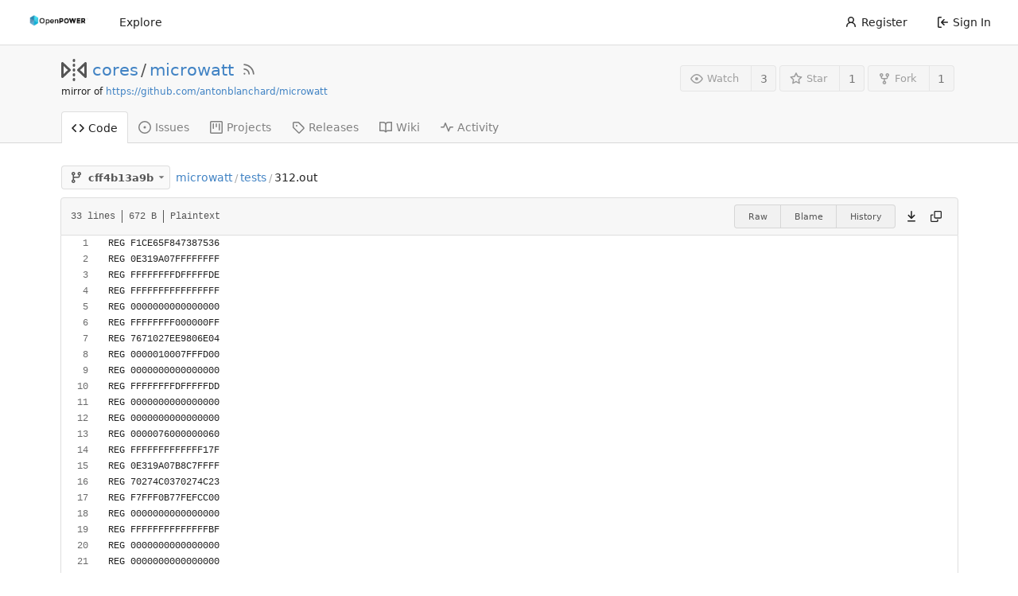

--- FILE ---
content_type: text/html; charset=UTF-8
request_url: https://git.openpowerfoundation.org/cores/microwatt/src/commit/cff4b13a9b8d0036f9441c150bfd8e1d7bc620e3/tests/312.out
body_size: 8645
content:
<!DOCTYPE html>
<html lang="en-US" class="theme-openpowerfoundation">
<head>
	<meta charset="utf-8">
	<meta name="viewport" content="width=device-width, initial-scale=1">
	<title>microwatt/312.out at cff4b13a9b8d0036f9441c150bfd8e1d7bc620e3 - microwatt - OpenPOWER Foundation Git System</title>
	<link rel="manifest" href="[data-uri]">
	<meta name="theme-color" content="#6cc644">
	<meta name="default-theme" content="openpowerfoundation">
	<meta name="author" content="cores">
	<meta name="description" content="microwatt - A tiny Open POWER ISA softcore written in VHDL 2008">
	<meta name="keywords" content="openpower,openpowerfoundation,opf,opensource,git,go,gitea,self-hosted">
	<meta name="referrer" content="no-referrer">


	<link rel="alternate" type="application/atom+xml" title="" href="/cores/microwatt.atom">
	<link rel="alternate" type="application/rss+xml" title="" href="/cores/microwatt.rss">

	<link rel="icon" href="/assets/img/openpower-small-logo.png" type="image/png">
	<link rel="alternate icon" href="/assets/img/openpower-small-logo.png" type="image/png">
	<link rel="stylesheet" href="/assets/css/index.css?v=1.19.3">
	
<script>
	window.addEventListener('error', function(e) {window._globalHandlerErrors=window._globalHandlerErrors||[]; window._globalHandlerErrors.push(e);});
	window.config = {
		appUrl: 'https:\/\/git.openpower.foundation\/',
		appSubUrl: '',
		assetVersionEncoded: encodeURIComponent('1.19.3'), 
		assetUrlPrefix: '\/assets',
		runModeIsProd:  true ,
		customEmojis: {"codeberg":":codeberg:","git":":git:","gitea":":gitea:","github":":github:","gitlab":":gitlab:","gogs":":gogs:"},
		useServiceWorker:  true ,
		csrfToken: '81era7bAhy2Jh4r9Qs0WA2YXkwo6MTc2OTMyNjc3MDM1NDkwMzk4NQ',
		pageData: {},
		requireTribute:  null ,
		notificationSettings: {"EventSourceUpdateTime":10000,"MaxTimeout":60000,"MinTimeout":10000,"TimeoutStep":10000}, 
		enableTimeTracking:  true ,
		
		mermaidMaxSourceCharacters:  5000 ,
		
		i18n: {
			copy_success: 'Copied!',
			copy_error: 'Copy failed',
			error_occurred: 'An error occurred',
			network_error: 'Network error',
		},
	};
	
	window.config.pageData = window.config.pageData || {};
</script>
<script src="/assets/js/webcomponents.js?v=1.19.3"></script>

	<noscript>
		<style>
			.dropdown:hover > .menu { display: block; }
			.ui.secondary.menu .dropdown.item > .menu { margin-top: 0; }
		</style>
	</noscript>

	
		<meta property="og:title" content="microwatt">
		<meta property="og:url" content="https://git.openpower.foundation/cores/microwatt">
		
			<meta property="og:description" content="A tiny Open POWER ISA softcore written in VHDL 2008">
		
	
	<meta property="og:type" content="object">
	
		<meta property="og:image" content="https://git.openpower.foundation/avatars/2b36d337906c01aae84d1f8202f0680a">
	

<meta property="og:site_name" content="OpenPOWER Foundation Git System">

	<link rel="stylesheet" href="/assets/css/theme-openpowerfoundation.css?v=1.19.3">


</head>
<body>
	

	<div class="full height">
		<noscript>This website works better with JavaScript.</noscript>

		

		
			<div class="ui top secondary stackable main menu following bar light no-vertical-tabs">
				<nav class="ui container" id="navbar" aria-label="Navigation Bar">
	
	
	<div class="item brand gt-sb">
		<a href="/" aria-label="Home">
			<img width="90" height="30" src="/assets/img/openpower-logo.png" alt="Logo" aria-hidden="true">
		</a>
		<div class="gt-df gt-ac">
			
			<button class="ui icon button mobile-only" id="navbar-expand-toggle">
				<svg viewBox="0 0 16 16" class="svg octicon-three-bars" width="16" height="16" aria-hidden="true"><path d="M1 2.75A.75.75 0 0 1 1.75 2h12.5a.75.75 0 0 1 0 1.5H1.75A.75.75 0 0 1 1 2.75Zm0 5A.75.75 0 0 1 1.75 7h12.5a.75.75 0 0 1 0 1.5H1.75A.75.75 0 0 1 1 7.75ZM1.75 12h12.5a.75.75 0 0 1 0 1.5H1.75a.75.75 0 0 1 0-1.5Z"/></svg>
			</button>
		</div>
	</div>

	
		<a class="item " href="/explore/repos">Explore</a>
	

	

	


	
		<div class="right stackable menu">
			
				<a class="item" href="/user/sign_up">
					<svg viewBox="0 0 16 16" class="svg octicon-person" width="16" height="16" aria-hidden="true"><path d="M10.561 8.073a6.005 6.005 0 0 1 3.432 5.142.75.75 0 1 1-1.498.07 4.5 4.5 0 0 0-8.99 0 .75.75 0 0 1-1.498-.07 6.004 6.004 0 0 1 3.431-5.142 3.999 3.999 0 1 1 5.123 0ZM10.5 5a2.5 2.5 0 1 0-5 0 2.5 2.5 0 0 0 5 0Z"/></svg> Register
				</a>
			
			<a class="item" rel="nofollow" href="/user/login?redirect_to=%2fcores%2fmicrowatt%2fsrc%2fcommit%2fcff4b13a9b8d0036f9441c150bfd8e1d7bc620e3%2ftests%2f312.out">
				<svg viewBox="0 0 16 16" class="svg octicon-sign-in" width="16" height="16" aria-hidden="true"><path d="M2 2.75C2 1.784 2.784 1 3.75 1h2.5a.75.75 0 0 1 0 1.5h-2.5a.25.25 0 0 0-.25.25v10.5c0 .138.112.25.25.25h2.5a.75.75 0 0 1 0 1.5h-2.5A1.75 1.75 0 0 1 2 13.25Zm6.56 4.5h5.69a.75.75 0 0 1 0 1.5H8.56l1.97 1.97a.749.749 0 0 1-.326 1.275.749.749 0 0 1-.734-.215L6.22 8.53a.75.75 0 0 1 0-1.06l3.25-3.25a.749.749 0 0 1 1.275.326.749.749 0 0 1-.215.734Z"/></svg> Sign In
			</a>
		</div>
	
</nav>

			</div>
		



<div role="main" aria-label="microwatt/312.out at cff4b13a9b8d0036f9441c150bfd8e1d7bc620e3" class="page-content repository file list ">
	<div class="header-wrapper">

	<div class="ui container">
		<div class="repo-header">
			<div class="repo-title-wrap gt-df gt-fc">
				<div class="repo-title" role="heading" aria-level="1">
					
					
						<div class="repo-icon gt-mr-3">
	
		
			<svg viewBox="0 0 16 16" class="svg octicon-mirror" width="32" height="32" aria-hidden="true"><path d="M15.547 3.061A.75.75 0 0 1 16 3.75v8.5a.751.751 0 0 1-1.265.545l-4.5-4.25a.75.75 0 0 1 0-1.09l4.5-4.25a.75.75 0 0 1 .812-.144ZM0 12.25v-8.5a.751.751 0 0 1 1.265-.545l4.5 4.25a.75.75 0 0 1 0 1.09l-4.5 4.25A.75.75 0 0 1 0 12.25Zm1.5-6.76v5.02L4.158 8ZM11.842 8l2.658 2.51V5.49ZM8 4a.75.75 0 0 1 .75.75v.5a.75.75 0 0 1-1.5 0v-.5A.75.75 0 0 1 8 4Zm.75-2.25v.5a.75.75 0 0 1-1.5 0v-.5a.75.75 0 0 1 1.5 0Zm0 6v.5a.75.75 0 0 1-1.5 0v-.5a.75.75 0 0 1 1.5 0ZM8 10a.75.75 0 0 1 .75.75v.5a.75.75 0 0 1-1.5 0v-.5A.75.75 0 0 1 8 10Zm0 3a.75.75 0 0 1 .75.75v.5a.75.75 0 0 1-1.5 0v-.5A.75.75 0 0 1 8 13Z"/></svg>
		
	
</div>

					
					<a href="/cores">cores</a>
					<div class="gt-mx-2">/</div>
					<a href="/cores/microwatt">microwatt</a>
					
						<a href="/cores/microwatt.rss"><i class="ui grey icon tooltip gt-ml-3" data-content="RSS Feed" data-position="top center"><svg viewBox="0 0 16 16" class="svg octicon-rss" width="18" height="18" aria-hidden="true"><path d="M2.002 2.725a.75.75 0 0 1 .797-.699C8.79 2.42 13.58 7.21 13.974 13.201a.75.75 0 0 1-1.497.098 10.502 10.502 0 0 0-9.776-9.776.747.747 0 0 1-.7-.798ZM2.84 7.05h-.002a7.002 7.002 0 0 1 6.113 6.111.75.75 0 0 1-1.49.178 5.503 5.503 0 0 0-4.8-4.8.75.75 0 0 1 .179-1.489ZM2 13a1 1 0 1 1 2 0 1 1 0 0 1-2 0Z"/></svg></i></a>
					
					<div class="labels gt-df gt-ac gt-fw">
						
							
								
							
						
						
					</div>
				</div>
				
					
					<div class="fork-flag">mirror of <a target="_blank" rel="noopener noreferrer" href="https://github.com/antonblanchard/microwatt">https://github.com/antonblanchard/microwatt</a></div>
				
				
				
			</div>
			
				<div class="repo-buttons">
					
					<form method="post" action="/cores/microwatt/action/watch?redirect_to=%2fcores%2fmicrowatt%2fsrc%2fcommit%2fcff4b13a9b8d0036f9441c150bfd8e1d7bc620e3%2ftests%2f312.out">
						<input type="hidden" name="_csrf" value="81era7bAhy2Jh4r9Qs0WA2YXkwo6MTc2OTMyNjc3MDM1NDkwMzk4NQ">
						<div class="ui labeled button tooltip" data-content="Sign in to watch this repository." data-position="top center">
							<button type="submit" class="ui compact small basic button" disabled>
								<svg viewBox="0 0 16 16" class="svg octicon-eye" width="16" height="16" aria-hidden="true"><path d="M8 2c1.981 0 3.671.992 4.933 2.078 1.27 1.091 2.187 2.345 2.637 3.023a1.62 1.62 0 0 1 0 1.798c-.45.678-1.367 1.932-2.637 3.023C11.67 13.008 9.981 14 8 14c-1.981 0-3.671-.992-4.933-2.078C1.797 10.83.88 9.576.43 8.898a1.62 1.62 0 0 1 0-1.798c.45-.677 1.367-1.931 2.637-3.022C4.33 2.992 6.019 2 8 2ZM1.679 7.932a.12.12 0 0 0 0 .136c.411.622 1.241 1.75 2.366 2.717C5.176 11.758 6.527 12.5 8 12.5c1.473 0 2.825-.742 3.955-1.715 1.124-.967 1.954-2.096 2.366-2.717a.12.12 0 0 0 0-.136c-.412-.621-1.242-1.75-2.366-2.717C10.824 4.242 9.473 3.5 8 3.5c-1.473 0-2.825.742-3.955 1.715-1.124.967-1.954 2.096-2.366 2.717ZM8 10a2 2 0 1 1-.001-3.999A2 2 0 0 1 8 10Z"/></svg>Watch
							</button>
							<a class="ui basic label" href="/cores/microwatt/watchers">
								3
							</a>
						</div>
					</form>
					
						<form method="post" action="/cores/microwatt/action/star?redirect_to=%2fcores%2fmicrowatt%2fsrc%2fcommit%2fcff4b13a9b8d0036f9441c150bfd8e1d7bc620e3%2ftests%2f312.out">
							<input type="hidden" name="_csrf" value="81era7bAhy2Jh4r9Qs0WA2YXkwo6MTc2OTMyNjc3MDM1NDkwMzk4NQ">
							<div class="ui labeled button tooltip" data-content="Sign in to star this repository." data-position="top center">
								<button type="submit" class="ui compact small basic button" disabled>
									<svg viewBox="0 0 16 16" class="svg octicon-star" width="16" height="16" aria-hidden="true"><path d="M8 .25a.75.75 0 0 1 .673.418l1.882 3.815 4.21.612a.75.75 0 0 1 .416 1.279l-3.046 2.97.719 4.192a.751.751 0 0 1-1.088.791L8 12.347l-3.766 1.98a.75.75 0 0 1-1.088-.79l.72-4.194L.818 6.374a.75.75 0 0 1 .416-1.28l4.21-.611L7.327.668A.75.75 0 0 1 8 .25Zm0 2.445L6.615 5.5a.75.75 0 0 1-.564.41l-3.097.45 2.24 2.184a.75.75 0 0 1 .216.664l-.528 3.084 2.769-1.456a.75.75 0 0 1 .698 0l2.77 1.456-.53-3.084a.75.75 0 0 1 .216-.664l2.24-2.183-3.096-.45a.75.75 0 0 1-.564-.41L8 2.694Z"/></svg>Star
								</button>
								<a class="ui basic label" href="/cores/microwatt/stars">
									1
								</a>
							</div>
						</form>
					
					
						<div class="ui labeled button
							
								tooltip disabled
							"
							
								data-content="Sign in to fork this repository."
							
						data-position="top center">
							<a class="ui compact small basic button"
								
									
								
							>
								<svg viewBox="0 0 16 16" class="svg octicon-repo-forked" width="16" height="16" aria-hidden="true"><path d="M5 5.372v.878c0 .414.336.75.75.75h4.5a.75.75 0 0 0 .75-.75v-.878a2.25 2.25 0 1 1 1.5 0v.878a2.25 2.25 0 0 1-2.25 2.25h-1.5v2.128a2.251 2.251 0 1 1-1.5 0V8.5h-1.5A2.25 2.25 0 0 1 3.5 6.25v-.878a2.25 2.25 0 1 1 1.5 0ZM5 3.25a.75.75 0 1 0-1.5 0 .75.75 0 0 0 1.5 0Zm6.75.75a.75.75 0 1 0 0-1.5.75.75 0 0 0 0 1.5Zm-3 8.75a.75.75 0 1 0-1.5 0 .75.75 0 0 0 1.5 0Z"/></svg>Fork
							</a>
							<div class="ui small modal" id="fork-repo-modal">
								<svg viewBox="0 0 16 16" class="close inside svg octicon-x" width="16" height="16" aria-hidden="true"><path d="M3.72 3.72a.75.75 0 0 1 1.06 0L8 6.94l3.22-3.22a.749.749 0 0 1 1.275.326.749.749 0 0 1-.215.734L9.06 8l3.22 3.22a.749.749 0 0 1-.326 1.275.749.749 0 0 1-.734-.215L8 9.06l-3.22 3.22a.751.751 0 0 1-1.042-.018.751.751 0 0 1-.018-1.042L6.94 8 3.72 4.78a.75.75 0 0 1 0-1.06Z"/></svg>
								<div class="header">
									You&#39;ve already forked microwatt
								</div>
								<div class="content gt-tl">
									<div class="ui list">
										
									</div>
									
								</div>
							</div>
							<a class="ui basic label" href="/cores/microwatt/forks">
								1
							</a>
						</div>
					
				</div>
			
		</div>
	</div>

	<div class="ui tabs container">
		
			<div class="ui tabular stackable menu navbar">
				
				<a class="active item" href="/cores/microwatt">
					<svg viewBox="0 0 16 16" class="svg octicon-code" width="16" height="16" aria-hidden="true"><path d="m11.28 3.22 4.25 4.25a.75.75 0 0 1 0 1.06l-4.25 4.25a.749.749 0 0 1-1.275-.326.749.749 0 0 1 .215-.734L13.94 8l-3.72-3.72a.749.749 0 0 1 .326-1.275.749.749 0 0 1 .734.215Zm-6.56 0a.751.751 0 0 1 1.042.018.751.751 0 0 1 .018 1.042L2.06 8l3.72 3.72a.749.749 0 0 1-.326 1.275.749.749 0 0 1-.734-.215L.47 8.53a.75.75 0 0 1 0-1.06Z"/></svg> Code
				</a>
				

				
					<a class="item" href="/cores/microwatt/issues">
						<svg viewBox="0 0 16 16" class="svg octicon-issue-opened" width="16" height="16" aria-hidden="true"><path d="M8 9.5a1.5 1.5 0 1 0 0-3 1.5 1.5 0 0 0 0 3Z"/><path d="M8 0a8 8 0 1 1 0 16A8 8 0 0 1 8 0ZM1.5 8a6.5 6.5 0 1 0 13 0 6.5 6.5 0 0 0-13 0Z"/></svg> Issues
						
					</a>
				

				

				

				

				

				
					<a href="/cores/microwatt/projects" class="item">
						<svg viewBox="0 0 16 16" class="svg octicon-project" width="16" height="16" aria-hidden="true"><path d="M1.75 0h12.5C15.216 0 16 .784 16 1.75v12.5A1.75 1.75 0 0 1 14.25 16H1.75A1.75 1.75 0 0 1 0 14.25V1.75C0 .784.784 0 1.75 0ZM1.5 1.75v12.5c0 .138.112.25.25.25h12.5a.25.25 0 0 0 .25-.25V1.75a.25.25 0 0 0-.25-.25H1.75a.25.25 0 0 0-.25.25ZM11.75 3a.75.75 0 0 1 .75.75v7.5a.75.75 0 0 1-1.5 0v-7.5a.75.75 0 0 1 .75-.75Zm-8.25.75a.75.75 0 0 1 1.5 0v5.5a.75.75 0 0 1-1.5 0ZM8 3a.75.75 0 0 1 .75.75v3.5a.75.75 0 0 1-1.5 0v-3.5A.75.75 0 0 1 8 3Z"/></svg> Projects
						
					</a>
				

				
				<a class="item" href="/cores/microwatt/releases">
					<svg viewBox="0 0 16 16" class="svg octicon-tag" width="16" height="16" aria-hidden="true"><path d="M1 7.775V2.75C1 1.784 1.784 1 2.75 1h5.025c.464 0 .91.184 1.238.513l6.25 6.25a1.75 1.75 0 0 1 0 2.474l-5.026 5.026a1.75 1.75 0 0 1-2.474 0l-6.25-6.25A1.752 1.752 0 0 1 1 7.775Zm1.5 0c0 .066.026.13.073.177l6.25 6.25a.25.25 0 0 0 .354 0l5.025-5.025a.25.25 0 0 0 0-.354l-6.25-6.25a.25.25 0 0 0-.177-.073H2.75a.25.25 0 0 0-.25.25ZM6 5a1 1 0 1 1 0 2 1 1 0 0 1 0-2Z"/></svg> Releases
					
				</a>
				

				
					<a class="item" href="/cores/microwatt/wiki" >
						<svg viewBox="0 0 16 16" class="svg octicon-book" width="16" height="16" aria-hidden="true"><path d="M0 1.75A.75.75 0 0 1 .75 1h4.253c1.227 0 2.317.59 3 1.501A3.743 3.743 0 0 1 11.006 1h4.245a.75.75 0 0 1 .75.75v10.5a.75.75 0 0 1-.75.75h-4.507a2.25 2.25 0 0 0-1.591.659l-.622.621a.75.75 0 0 1-1.06 0l-.622-.621A2.25 2.25 0 0 0 5.258 13H.75a.75.75 0 0 1-.75-.75Zm7.251 10.324.004-5.073-.002-2.253A2.25 2.25 0 0 0 5.003 2.5H1.5v9h3.757a3.75 3.75 0 0 1 1.994.574ZM8.755 4.75l-.004 7.322a3.752 3.752 0 0 1 1.992-.572H14.5v-9h-3.495a2.25 2.25 0 0 0-2.25 2.25Z"/></svg> Wiki
					</a>
				

				
					<a class="item" href="/cores/microwatt/activity">
						<svg viewBox="0 0 16 16" class="svg octicon-pulse" width="16" height="16" aria-hidden="true"><path d="M6 2c.306 0 .582.187.696.471L10 10.731l1.304-3.26A.751.751 0 0 1 12 7h3.25a.75.75 0 0 1 0 1.5h-2.742l-1.812 4.528a.751.751 0 0 1-1.392 0L6 4.77 4.696 8.03A.75.75 0 0 1 4 8.5H.75a.75.75 0 0 1 0-1.5h2.742l1.812-4.529A.751.751 0 0 1 6 2Z"/></svg> Activity
					</a>
				

				

				
			</div>
		
	</div>
	<div class="ui tabs divider"></div>
</div>

	<div class="ui container ">
		




		
		
		<div class="gt-hidden" id="validate_prompt">
			<span id="count_prompt">You cannot select more than 25 topics</span>
			<span id="format_prompt">Topics must start with a letter or number, can include dashes (&#39;-&#39;) and can be up to 35 characters long.</span>
		</div>
		
		

		<div class="repo-button-row gt-df gt-ac gt-sb gt-fw">
			<div class="gt-df gt-ac gt-fw gt-gap-y-3">
				



<div class="fitted item choose reference">
	<div class="ui floating filter dropdown custom"
		data-branch-form=""
		data-can-create-branch="false"
		data-no-results="No results found."
		data-set-action="" data-submit-form=""
		data-view-type="tree"
		data-ref-name="cff4b13a9b"
		data-branch-url-prefix="/cores/microwatt/src/branch/"
		data-branch-url-suffix="/tests/312.out"
		data-tag-url-prefix="/cores/microwatt/src/tag/"
		data-tag-url-suffix="/tests/312.out">
		<button class="branch-dropdown-button gt-ellipsis ui basic small compact button gt-df" @click="menuVisible = !menuVisible" @keyup.enter="menuVisible = !menuVisible">
			<span class="text gt-df gt-ac gt-mr-2">
				
					<span :class="{visible: isViewTag}" v-if="isViewTag" v-cloak><svg viewBox="0 0 16 16" class="svg octicon-tag" width="16" height="16" aria-hidden="true"><path d="M1 7.775V2.75C1 1.784 1.784 1 2.75 1h5.025c.464 0 .91.184 1.238.513l6.25 6.25a1.75 1.75 0 0 1 0 2.474l-5.026 5.026a1.75 1.75 0 0 1-2.474 0l-6.25-6.25A1.752 1.752 0 0 1 1 7.775Zm1.5 0c0 .066.026.13.073.177l6.25 6.25a.25.25 0 0 0 .354 0l5.025-5.025a.25.25 0 0 0 0-.354l-6.25-6.25a.25.25 0 0 0-.177-.073H2.75a.25.25 0 0 0-.25.25ZM6 5a1 1 0 1 1 0 2 1 1 0 0 1 0-2Z"/></svg></span>
					<span :class="{visible: isViewBranch}" v-if="isViewBranch" v-cloak><svg viewBox="0 0 16 16" class="svg octicon-git-branch" width="16" height="16" aria-hidden="true"><path d="M9.5 3.25a2.25 2.25 0 1 1 3 2.122V6A2.5 2.5 0 0 1 10 8.5H6a1 1 0 0 0-1 1v1.128a2.251 2.251 0 1 1-1.5 0V5.372a2.25 2.25 0 1 1 1.5 0v1.836A2.493 2.493 0 0 1 6 7h4a1 1 0 0 0 1-1v-.628A2.25 2.25 0 0 1 9.5 3.25Zm-6 0a.75.75 0 1 0 1.5 0 .75.75 0 0 0-1.5 0Zm8.25-.75a.75.75 0 1 0 0 1.5.75.75 0 0 0 0-1.5ZM4.25 12a.75.75 0 1 0 0 1.5.75.75 0 0 0 0-1.5Z"/></svg></span>
					<span :class="{visible: isViewTree}" v-if="isViewTree" ><svg viewBox="0 0 16 16" class="svg octicon-git-branch" width="16" height="16" aria-hidden="true"><path d="M9.5 3.25a2.25 2.25 0 1 1 3 2.122V6A2.5 2.5 0 0 1 10 8.5H6a1 1 0 0 0-1 1v1.128a2.251 2.251 0 1 1-1.5 0V5.372a2.25 2.25 0 1 1 1.5 0v1.836A2.493 2.493 0 0 1 6 7h4a1 1 0 0 0 1-1v-.628A2.25 2.25 0 0 1 9.5 3.25Zm-6 0a.75.75 0 1 0 1.5 0 .75.75 0 0 0-1.5 0Zm8.25-.75a.75.75 0 1 0 0 1.5.75.75 0 0 0 0-1.5ZM4.25 12a.75.75 0 1 0 0 1.5.75.75 0 0 0 0-1.5Z"/></svg></span>
					<strong ref="dropdownRefName" class="gt-ml-3">cff4b13a9b</strong>
				
			</span>
			<svg viewBox="0 0 16 16" class="dropdown icon svg octicon-triangle-down" width="14" height="14" aria-hidden="true"><path d="m4.427 7.427 3.396 3.396a.25.25 0 0 0 .354 0l3.396-3.396A.25.25 0 0 0 11.396 7H4.604a.25.25 0 0 0-.177.427Z"/></svg>
		</button>
		<div class="data gt-hidden" data-mode="branches">
			
				
					<div class="item branch selected" data-url="master">master</div>
				
					<div class="item branch " data-url="caravel-mpw7-20221125">caravel-mpw7-20221125</div>
				
					<div class="item branch " data-url="caravel-mpw7-20220822">caravel-mpw7-20220822</div>
				
					<div class="item branch " data-url="branch-alias">branch-alias</div>
				
					<div class="item branch " data-url="trace-test">trace-test</div>
				
					<div class="item branch " data-url="gitignore">gitignore</div>
				
					<div class="item branch " data-url="litedram-update">litedram-update</div>
				
					<div class="item branch " data-url="liteeth-update">liteeth-update</div>
				
					<div class="item branch " data-url="fix-sdcard">fix-sdcard</div>
				
					<div class="item branch " data-url="fpu-init">fpu-init</div>
				
					<div class="item branch " data-url="loadstore-init">loadstore-init</div>
				
					<div class="item branch " data-url="core_debug-init">core_debug-init</div>
				
					<div class="item branch " data-url="icache-unused-sig">icache-unused-sig</div>
				
					<div class="item branch " data-url="icache-insn-u-state">icache-insn-u-state</div>
				
					<div class="item branch " data-url="dcache-unused-sig">dcache-unused-sig</div>
				
					<div class="item branch " data-url="unused-sig">unused-sig</div>
				
					<div class="item branch " data-url="divider-init">divider-init</div>
				
					<div class="item branch " data-url="loadstore-pmu-init">loadstore-pmu-init</div>
				
					<div class="item branch " data-url="icache-pmu-events">icache-pmu-events</div>
				
					<div class="item branch " data-url="fpu-typo">fpu-typo</div>
				
					<div class="item branch " data-url="less-fpga-init">less-fpga-init</div>
				
					<div class="item branch " data-url="caravel-mpw6-20220530">caravel-mpw6-20220530</div>
				
					<div class="item branch " data-url="caravel-mpw5-20220323">caravel-mpw5-20220323</div>
				
					<div class="item branch " data-url="caravel-mpw5-20220322">caravel-mpw5-20220322</div>
				
					<div class="item branch " data-url="alt-reset-address">alt-reset-address</div>
				
					<div class="item branch " data-url="log2ceil-issue">log2ceil-issue</div>
				
					<div class="item branch " data-url="fpu-constant">fpu-constant</div>
				
					<div class="item branch " data-url="asic-3">asic-3</div>
				
					<div class="item branch " data-url="boxarty-20211011">boxarty-20211011</div>
				
					<div class="item branch " data-url="icbi-issue">icbi-issue</div>
				
					<div class="item branch " data-url="orange-crab-freq">orange-crab-freq</div>
				
					<div class="item branch " data-url="dcache-nc-fix">dcache-nc-fix</div>
				
					<div class="item branch " data-url="remove-potato-uart">remove-potato-uart</div>
				
					<div class="item branch " data-url="cache-tlb-parameters-2">cache-tlb-parameters-2</div>
				
					<div class="item branch " data-url="caravel-20210114">caravel-20210114</div>
				
					<div class="item branch " data-url="caravel-20210105">caravel-20210105</div>
				
					<div class="item branch " data-url="jtag-port-2">jtag-port-2</div>
				
					<div class="item branch " data-url="jtag-port">jtag-port</div>
				
					<div class="item branch " data-url="nia-debug">nia-debug</div>
				
			
			
				
			
		</div>
		<div class="menu transition" :class="{visible: menuVisible}" v-if="menuVisible" v-cloak>
			<div class="ui icon search input">
				<i class="icon gt-df gt-ac gt-jc gt-m-0"><svg viewBox="0 0 16 16" class="svg octicon-filter" width="16" height="16" aria-hidden="true"><path d="M.75 3h14.5a.75.75 0 0 1 0 1.5H.75a.75.75 0 0 1 0-1.5ZM3 7.75A.75.75 0 0 1 3.75 7h8.5a.75.75 0 0 1 0 1.5h-8.5A.75.75 0 0 1 3 7.75Zm3 4a.75.75 0 0 1 .75-.75h2.5a.75.75 0 0 1 0 1.5h-2.5a.75.75 0 0 1-.75-.75Z"/></svg></i>
				<input name="search" ref="searchField" autocomplete="off" v-model="searchTerm" @keydown="keydown($event)" placeholder="Filter branch or tag...">
			</div>
			
				<div class="header branch-tag-choice">
					<div class="ui grid">
						<div class="two column row">
							<a class="reference column" href="#" @click="createTag = false; mode = 'branches'; focusSearchField()">
								<span class="text" :class="{black: mode == 'branches'}">
									<svg viewBox="0 0 16 16" class="gt-mr-2 svg octicon-git-branch" width="16" height="16" aria-hidden="true"><path d="M9.5 3.25a2.25 2.25 0 1 1 3 2.122V6A2.5 2.5 0 0 1 10 8.5H6a1 1 0 0 0-1 1v1.128a2.251 2.251 0 1 1-1.5 0V5.372a2.25 2.25 0 1 1 1.5 0v1.836A2.493 2.493 0 0 1 6 7h4a1 1 0 0 0 1-1v-.628A2.25 2.25 0 0 1 9.5 3.25Zm-6 0a.75.75 0 1 0 1.5 0 .75.75 0 0 0-1.5 0Zm8.25-.75a.75.75 0 1 0 0 1.5.75.75 0 0 0 0-1.5ZM4.25 12a.75.75 0 1 0 0 1.5.75.75 0 0 0 0-1.5Z"/></svg>Branches
								</span>
							</a>
							
								<a class="reference column" href="#" @click="createTag = true; mode = 'tags'; focusSearchField()">
									<span class="text" :class="{black: mode == 'tags'}">
										<svg viewBox="0 0 16 16" class="gt-mr-2 svg octicon-tag" width="16" height="16" aria-hidden="true"><path d="M1 7.775V2.75C1 1.784 1.784 1 2.75 1h5.025c.464 0 .91.184 1.238.513l6.25 6.25a1.75 1.75 0 0 1 0 2.474l-5.026 5.026a1.75 1.75 0 0 1-2.474 0l-6.25-6.25A1.752 1.752 0 0 1 1 7.775Zm1.5 0c0 .066.026.13.073.177l6.25 6.25a.25.25 0 0 0 .354 0l5.025-5.025a.25.25 0 0 0 0-.354l-6.25-6.25a.25.25 0 0 0-.177-.073H2.75a.25.25 0 0 0-.25.25ZM6 5a1 1 0 1 1 0 2 1 1 0 0 1 0-2Z"/></svg>Tags
									</span>
								</a>
							
						</div>
					</div>
				</div>
			
			<div class="scrolling menu" ref="scrollContainer">
				<div v-for="(item, index) in filteredItems" :key="item.name" class="item" :class="{selected: item.selected, active: active == index}" @click="selectItem(item)" :ref="'listItem' + index">${ item.name }</div>
				<div class="item" v-if="showCreateNewBranch" :class="{active: active == filteredItems.length}" :ref="'listItem' + filteredItems.length">
					<a href="#" @click="createNewBranch()">
						<div v-show="createTag">
							<i class="reference tags icon"></i>
							Create tag <strong>${ searchTerm }</strong>
						</div>
						<div v-show="!createTag">
							<svg viewBox="0 0 16 16" class="svg octicon-git-branch" width="16" height="16" aria-hidden="true"><path d="M9.5 3.25a2.25 2.25 0 1 1 3 2.122V6A2.5 2.5 0 0 1 10 8.5H6a1 1 0 0 0-1 1v1.128a2.251 2.251 0 1 1-1.5 0V5.372a2.25 2.25 0 1 1 1.5 0v1.836A2.493 2.493 0 0 1 6 7h4a1 1 0 0 0 1-1v-.628A2.25 2.25 0 0 1 9.5 3.25Zm-6 0a.75.75 0 1 0 1.5 0 .75.75 0 0 0-1.5 0Zm8.25-.75a.75.75 0 1 0 0 1.5.75.75 0 0 0 0-1.5ZM4.25 12a.75.75 0 1 0 0 1.5.75.75 0 0 0 0-1.5Z"/></svg>
							Create branch <strong>${ searchTerm }</strong>
						</div>
						<div class="text small">
							
								from &#39;cff4b13a9b&#39;
							
						</div>
					</a>
					<form ref="newBranchForm" action="/cores/microwatt/branches/_new/commit/cff4b13a9b8d0036f9441c150bfd8e1d7bc620e3" method="post">
						<input type="hidden" name="_csrf" value="81era7bAhy2Jh4r9Qs0WA2YXkwo6MTc2OTMyNjc3MDM1NDkwMzk4NQ">
						<input type="hidden" name="new_branch_name" v-model="searchTerm">
						<input type="hidden" name="create_tag" v-model="createTag">
						
							<input type="hidden" name="current_path" value="tests/312.out">
						
					</form>
				</div>
			</div>
			<div class="message" v-if="showNoResults">${ noResults }</div>
		</div>
	</div>
</div>

				
				
				
				
				
				
				
					<span class="ui breadcrumb repo-path gt-ml-2"><a class="section" href="/cores/microwatt/src/commit/cff4b13a9b8d0036f9441c150bfd8e1d7bc620e3" title="microwatt">microwatt</a><span class="divider">/</span><span class="section"><a href="/cores/microwatt/src/commit/cff4b13a9b8d0036f9441c150bfd8e1d7bc620e3/tests" title="tests">tests</a></span><span class="divider">/</span><span class="active section" title="312.out">312.out</span></span>
				
			</div>
			<div class="gt-df gt-ac">
				
				
				
			</div>
		</div>
		
			<div class="tab-size-8 non-diff-file-content">
	<h4 class="file-header ui top attached header gt-df gt-ac gt-sb gt-fw">
		<div class="file-header-left gt-df gt-ac gt-py-3 gt-pr-4">
			
				<div class="file-info text grey normal gt-mono">
	
	
		<div class="file-info-entry">
			33 lines
		</div>
	
	
		<div class="file-info-entry">
			672 B
		</div>
	
	
	
		<div class="file-info-entry">
			Plaintext
		</div>
	
</div>

			
		</div>
		<div class="file-header-right file-actions gt-df gt-ac gt-fw">
			
			
				<div class="ui buttons gt-mr-2">
					<a class="ui mini basic button" href="/cores/microwatt/raw/commit/cff4b13a9b8d0036f9441c150bfd8e1d7bc620e3/tests/312.out">Raw</a>
					
					
						<a class="ui mini basic button" href="/cores/microwatt/blame/commit/cff4b13a9b8d0036f9441c150bfd8e1d7bc620e3/tests/312.out">Blame</a>
					
					<a class="ui mini basic button" href="/cores/microwatt/commits/commit/cff4b13a9b8d0036f9441c150bfd8e1d7bc620e3/tests/312.out">History</a>
					
				</div>
				<a download href="/cores/microwatt/raw/commit/cff4b13a9b8d0036f9441c150bfd8e1d7bc620e3/tests/312.out"><span class="btn-octicon tooltip" data-content="Download file" data-position="bottom center"><svg viewBox="0 0 16 16" class="svg octicon-download" width="16" height="16" aria-hidden="true"><path d="M7.47 10.78 3.72 7.03a.751.751 0 0 1 .018-1.042.751.751 0 0 1 1.042-.018l2.47 2.47V1.75a.75.75 0 0 1 1.5 0v6.69l2.47-2.47a.751.751 0 0 1 1.042.018.751.751 0 0 1 .018 1.042l-3.75 3.75a.75.75 0 0 1-1.06 0ZM3.75 13h8.5a.75.75 0 0 1 0 1.5h-8.5a.75.75 0 0 1 0-1.5Z"/></svg></span></a>
				<a id="copy-content" class="btn-octicon tooltip" data-content="Copy content"><svg viewBox="0 0 16 16" class="svg octicon-copy" width="14" height="14" aria-hidden="true"><path d="M0 6.75C0 5.784.784 5 1.75 5h1.5a.75.75 0 0 1 0 1.5h-1.5a.25.25 0 0 0-.25.25v7.5c0 .138.112.25.25.25h7.5a.25.25 0 0 0 .25-.25v-1.5a.75.75 0 0 1 1.5 0v1.5A1.75 1.75 0 0 1 9.25 16h-7.5A1.75 1.75 0 0 1 0 14.25Z"/><path d="M5 1.75C5 .784 5.784 0 6.75 0h7.5C15.216 0 16 .784 16 1.75v7.5A1.75 1.75 0 0 1 14.25 11h-7.5A1.75 1.75 0 0 1 5 9.25Zm1.75-.25a.25.25 0 0 0-.25.25v7.5c0 .138.112.25.25.25h7.5a.25.25 0 0 0 .25-.25v-7.5a.25.25 0 0 0-.25-.25Z"/></svg></a>
				
			
		</div>
	</h4>
	<div class="ui attached table unstackable segment">
		
			
	


		
		<div class="file-view code-view">
			
				
				<table>
					<tbody>
						
						
						<tr>
							<td id="L1" class="lines-num"><span id="L1" data-line-number="1"></span></td>
							
							<td rel="L1" class="lines-code chroma"><code class="code-inner">REG F1CE65F847387536
</code></td>
						</tr>
						
						
						<tr>
							<td id="L2" class="lines-num"><span id="L2" data-line-number="2"></span></td>
							
							<td rel="L2" class="lines-code chroma"><code class="code-inner">REG 0E319A07FFFFFFFF
</code></td>
						</tr>
						
						
						<tr>
							<td id="L3" class="lines-num"><span id="L3" data-line-number="3"></span></td>
							
							<td rel="L3" class="lines-code chroma"><code class="code-inner">REG FFFFFFFFDFFFFFDE
</code></td>
						</tr>
						
						
						<tr>
							<td id="L4" class="lines-num"><span id="L4" data-line-number="4"></span></td>
							
							<td rel="L4" class="lines-code chroma"><code class="code-inner">REG FFFFFFFFFFFFFFFF
</code></td>
						</tr>
						
						
						<tr>
							<td id="L5" class="lines-num"><span id="L5" data-line-number="5"></span></td>
							
							<td rel="L5" class="lines-code chroma"><code class="code-inner">REG 0000000000000000
</code></td>
						</tr>
						
						
						<tr>
							<td id="L6" class="lines-num"><span id="L6" data-line-number="6"></span></td>
							
							<td rel="L6" class="lines-code chroma"><code class="code-inner">REG FFFFFFFF000000FF
</code></td>
						</tr>
						
						
						<tr>
							<td id="L7" class="lines-num"><span id="L7" data-line-number="7"></span></td>
							
							<td rel="L7" class="lines-code chroma"><code class="code-inner">REG 7671027EE9806E04
</code></td>
						</tr>
						
						
						<tr>
							<td id="L8" class="lines-num"><span id="L8" data-line-number="8"></span></td>
							
							<td rel="L8" class="lines-code chroma"><code class="code-inner">REG 0000010007FFFD00
</code></td>
						</tr>
						
						
						<tr>
							<td id="L9" class="lines-num"><span id="L9" data-line-number="9"></span></td>
							
							<td rel="L9" class="lines-code chroma"><code class="code-inner">REG 0000000000000000
</code></td>
						</tr>
						
						
						<tr>
							<td id="L10" class="lines-num"><span id="L10" data-line-number="10"></span></td>
							
							<td rel="L10" class="lines-code chroma"><code class="code-inner">REG FFFFFFFFDFFFFFDD
</code></td>
						</tr>
						
						
						<tr>
							<td id="L11" class="lines-num"><span id="L11" data-line-number="11"></span></td>
							
							<td rel="L11" class="lines-code chroma"><code class="code-inner">REG 0000000000000000
</code></td>
						</tr>
						
						
						<tr>
							<td id="L12" class="lines-num"><span id="L12" data-line-number="12"></span></td>
							
							<td rel="L12" class="lines-code chroma"><code class="code-inner">REG 0000000000000000
</code></td>
						</tr>
						
						
						<tr>
							<td id="L13" class="lines-num"><span id="L13" data-line-number="13"></span></td>
							
							<td rel="L13" class="lines-code chroma"><code class="code-inner">REG 0000076000000060
</code></td>
						</tr>
						
						
						<tr>
							<td id="L14" class="lines-num"><span id="L14" data-line-number="14"></span></td>
							
							<td rel="L14" class="lines-code chroma"><code class="code-inner">REG FFFFFFFFFFFFF17F
</code></td>
						</tr>
						
						
						<tr>
							<td id="L15" class="lines-num"><span id="L15" data-line-number="15"></span></td>
							
							<td rel="L15" class="lines-code chroma"><code class="code-inner">REG 0E319A07B8C7FFFF
</code></td>
						</tr>
						
						
						<tr>
							<td id="L16" class="lines-num"><span id="L16" data-line-number="16"></span></td>
							
							<td rel="L16" class="lines-code chroma"><code class="code-inner">REG 70274C0370274C23
</code></td>
						</tr>
						
						
						<tr>
							<td id="L17" class="lines-num"><span id="L17" data-line-number="17"></span></td>
							
							<td rel="L17" class="lines-code chroma"><code class="code-inner">REG F7FFF0B77FEFCC00
</code></td>
						</tr>
						
						
						<tr>
							<td id="L18" class="lines-num"><span id="L18" data-line-number="18"></span></td>
							
							<td rel="L18" class="lines-code chroma"><code class="code-inner">REG 0000000000000000
</code></td>
						</tr>
						
						
						<tr>
							<td id="L19" class="lines-num"><span id="L19" data-line-number="19"></span></td>
							
							<td rel="L19" class="lines-code chroma"><code class="code-inner">REG FFFFFFFFFFFFFFBF
</code></td>
						</tr>
						
						
						<tr>
							<td id="L20" class="lines-num"><span id="L20" data-line-number="20"></span></td>
							
							<td rel="L20" class="lines-code chroma"><code class="code-inner">REG 0000000000000000
</code></td>
						</tr>
						
						
						<tr>
							<td id="L21" class="lines-num"><span id="L21" data-line-number="21"></span></td>
							
							<td rel="L21" class="lines-code chroma"><code class="code-inner">REG 0000000000000000
</code></td>
						</tr>
						
						
						<tr>
							<td id="L22" class="lines-num"><span id="L22" data-line-number="22"></span></td>
							
							<td rel="L22" class="lines-code chroma"><code class="code-inner">REG 0000000000000000
</code></td>
						</tr>
						
						
						<tr>
							<td id="L23" class="lines-num"><span id="L23" data-line-number="23"></span></td>
							
							<td rel="L23" class="lines-code chroma"><code class="code-inner">REG FFFFFFFFFFFFFFFF
</code></td>
						</tr>
						
						
						<tr>
							<td id="L24" class="lines-num"><span id="L24" data-line-number="24"></span></td>
							
							<td rel="L24" class="lines-code chroma"><code class="code-inner">REG 0000000000000000
</code></td>
						</tr>
						
						
						<tr>
							<td id="L25" class="lines-num"><span id="L25" data-line-number="25"></span></td>
							
							<td rel="L25" class="lines-code chroma"><code class="code-inner">REG FFFFFFFFF131DF9F
</code></td>
						</tr>
						
						
						<tr>
							<td id="L26" class="lines-num"><span id="L26" data-line-number="26"></span></td>
							
							<td rel="L26" class="lines-code chroma"><code class="code-inner">REG FFFFFFFFFFFFFFFF
</code></td>
						</tr>
						
						
						<tr>
							<td id="L27" class="lines-num"><span id="L27" data-line-number="27"></span></td>
							
							<td rel="L27" class="lines-code chroma"><code class="code-inner">REG 0000000000000040
</code></td>
						</tr>
						
						
						<tr>
							<td id="L28" class="lines-num"><span id="L28" data-line-number="28"></span></td>
							
							<td rel="L28" class="lines-code chroma"><code class="code-inner">REG 0000000000000000
</code></td>
						</tr>
						
						
						<tr>
							<td id="L29" class="lines-num"><span id="L29" data-line-number="29"></span></td>
							
							<td rel="L29" class="lines-code chroma"><code class="code-inner">REG 0000000000000000
</code></td>
						</tr>
						
						
						<tr>
							<td id="L30" class="lines-num"><span id="L30" data-line-number="30"></span></td>
							
							<td rel="L30" class="lines-code chroma"><code class="code-inner">REG 0000000000000000
</code></td>
						</tr>
						
						
						<tr>
							<td id="L31" class="lines-num"><span id="L31" data-line-number="31"></span></td>
							
							<td rel="L31" class="lines-code chroma"><code class="code-inner">REG 0000000000000000
</code></td>
						</tr>
						
						
						<tr>
							<td id="L32" class="lines-num"><span id="L32" data-line-number="32"></span></td>
							
							<td rel="L32" class="lines-code chroma"><code class="code-inner">REG 00000001111F001E
</code></td>
						</tr>
						
					</tbody>
				</table>
				<div class="code-line-menu ui vertical pointing menu tippy-target">
					
						<a class="item ref-in-new-issue" data-url-issue-new="/cores/microwatt/issues/new" data-url-param-body-link="/cores/microwatt/src/commit/cff4b13a9b8d0036f9441c150bfd8e1d7bc620e3/tests/312.out" rel="nofollow noindex">Reference in New Issue</a>
					
					<a class="item view_git_blame" href="/cores/microwatt/blame/commit/cff4b13a9b8d0036f9441c150bfd8e1d7bc620e3/tests/312.out">View Git Blame</a>
					<a class="item copy-line-permalink" data-url="/cores/microwatt/src/commit/cff4b13a9b8d0036f9441c150bfd8e1d7bc620e3/tests/312.out">Copy Permalink</a>
				</div>
				
			
		</div>
	</div>
</div>

		
	</div>
</div>


	

	</div>

	

	<footer role="group" aria-label="Footer">
	<div class="ui left" role="contentinfo" aria-label="About Software">
		© OpenPOWER Foundation git system (hosted by VanTosh powered by Gitea)
	</div>
	<div class="ui right links" role="group" aria-label="Links">
		<div class="ui language bottom floating slide up dropdown link item">
			<svg viewBox="0 0 16 16" class="svg octicon-globe" width="16" height="16" aria-hidden="true"><path d="M8 0a8 8 0 1 1 0 16A8 8 0 0 1 8 0ZM5.78 8.75a9.64 9.64 0 0 0 1.363 4.177c.255.426.542.832.857 1.215.245-.296.551-.705.857-1.215A9.64 9.64 0 0 0 10.22 8.75Zm4.44-1.5a9.64 9.64 0 0 0-1.363-4.177c-.307-.51-.612-.919-.857-1.215a9.927 9.927 0 0 0-.857 1.215A9.64 9.64 0 0 0 5.78 7.25Zm-5.944 1.5H1.543a6.507 6.507 0 0 0 4.666 5.5c-.123-.181-.24-.365-.352-.552-.715-1.192-1.437-2.874-1.581-4.948Zm-2.733-1.5h2.733c.144-2.074.866-3.756 1.58-4.948.12-.197.237-.381.353-.552a6.507 6.507 0 0 0-4.666 5.5Zm10.181 1.5c-.144 2.074-.866 3.756-1.58 4.948-.12.197-.237.381-.353.552a6.507 6.507 0 0 0 4.666-5.5Zm2.733-1.5a6.507 6.507 0 0 0-4.666-5.5c.123.181.24.365.353.552.714 1.192 1.436 2.874 1.58 4.948Z"/></svg>
			<span>English</span>
			<div class="menu language-menu">
				
					<a lang="en-US" data-url="/?lang=en-US" class="item active selected">English</a>
				
			</div>
		</div>
		<a href="/assets/js/licenses.txt">Licenses</a>
		
	</div>
</footer>




	<script src="/assets/js/index.js?v=1.19.3" type="text/javascript" onerror="alert('Failed to load asset files from ' + this.src + '. Please make sure the asset files can be accessed.')"></script>

<script type="text/javascript">
var _paq = window._paq || [];
        _paq.push(["setDocumentTitle", document.domain + "/" + document.title]);
        _paq.push(['setDoNotTrack', false]);
        _paq.push(['trackPageView']);
        _paq.push(['enableLinkTracking']);
        _paq.push(['enableHeartBeatTimer', 5]);
        _paq.push(['setLinkTrackingTimer', 25]);
        _paq.push(["enableCrossDomainLinking"]);
        _paq.push(['trackAllContentImpressions']);
        _paq.push(['setUserId', '']);
(function() {
        var u="https://stats.vantosh.com/";
        _paq.push(['setTrackerUrl', u+'matomo.php']);
        _paq.push(['setSiteId', '67']);
        var d=document, g=d.createElement('script'), s=d.getElementsByTagName('script')[0];
                g.type='text/javascript';
                g.async=true;
                g.defer=true;
                g.src=u+'matomo.js';
        s.parentNode.insertBefore(g,s);
})();
</script>
<noscript><p>
<img src="https://stats.vantosh.com//matomo.php?idsite=67&amp;rec=1" style="border:0;" alt=""/>
</p></noscript>


</body>
</html>

